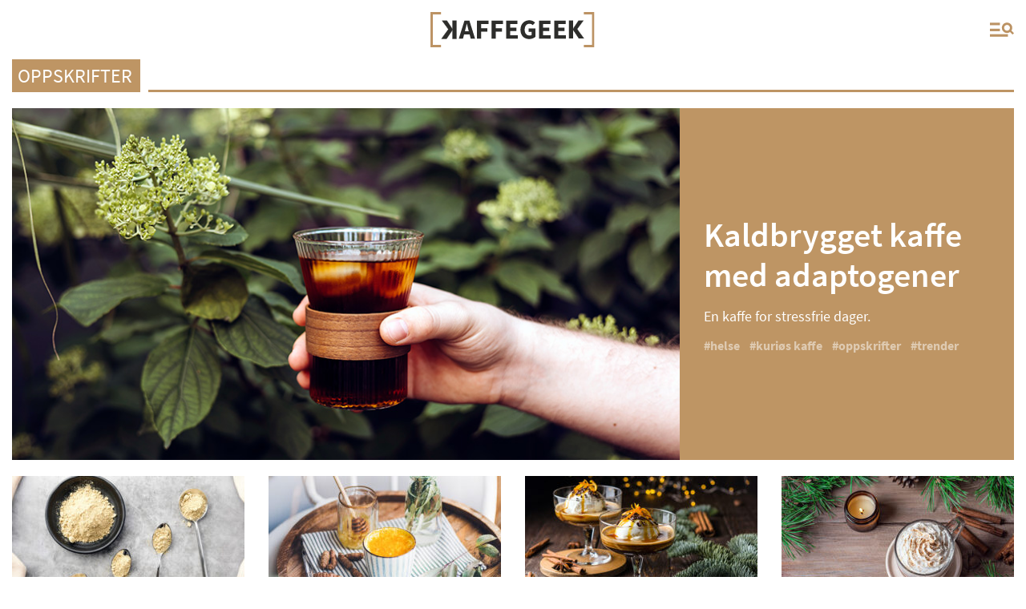

--- FILE ---
content_type: text/html; charset=UTF-8
request_url: https://kaffegeek.no/kategori/oppskrifter/
body_size: 8787
content:
<!doctype html>
<html lang="NO">

<head>
    <meta charset="utf-8">
    <meta http-equiv="x-ua-compatible" content="ie=edge">
    <meta name="viewport" content="width=device-width, initial-scale=1, shrink-to-fit=no">
    <!-- Google Tag Manager -->
    <script>
        (function(w, d, s, l, i) {
            w[l] = w[l] || [];
            w[l].push({
                'gtm.start': new Date().getTime(),
                event: 'gtm.js'
            });
            var f = d.getElementsByTagName(s)[0],
                j = d.createElement(s),
                dl = l != 'dataLayer' ? '&l=' + l : '';
            j.async = true;
            j.src =
                'https://www.googletagmanager.com/gtm.js?id=' + i + dl;
            f.parentNode.insertBefore(j, f);
        })(window, document, 'script', 'dataLayer', 'GTM-MRZ8D5C8');
    </script>
    <!-- End Google Tag Manager -->
    <meta name='robots' content='index, follow, max-image-preview:large, max-snippet:-1, max-video-preview:-1' />
	<style>img:is([sizes="auto" i], [sizes^="auto," i]) { contain-intrinsic-size: 3000px 1500px }</style>
	
	<!-- This site is optimized with the Yoast SEO plugin v25.9 - https://yoast.com/wordpress/plugins/seo/ -->
	<title>Oppskrifter Arkiv | Alt du vil vite om kaffe</title>
	<meta name="description" content="| Et nettsted for alt som har med kaffe, kaffefag og kaffekultur å gjøre" />
	<link rel="canonical" href="https://kaffegeek.no/kategori/oppskrifter/" />
	<link rel="next" href="https://kaffegeek.no/kategori/oppskrifter/page/2/" />
	<meta property="og:locale" content="en_US" />
	<meta property="og:type" content="article" />
	<meta property="og:title" content="Oppskrifter Arkiv | Alt du vil vite om kaffe" />
	<meta property="og:description" content="| Et nettsted for alt som har med kaffe, kaffefag og kaffekultur å gjøre" />
	<meta property="og:url" content="https://kaffegeek.no/kategori/oppskrifter/" />
	<meta property="og:site_name" content="Alt du vil vite om kaffe" />
	<meta name="twitter:card" content="summary_large_image" />
	<script type="application/ld+json" class="yoast-schema-graph">{"@context":"https://schema.org","@graph":[{"@type":"CollectionPage","@id":"https://kaffegeek.no/kategori/oppskrifter/","url":"https://kaffegeek.no/kategori/oppskrifter/","name":"Oppskrifter Arkiv | Alt du vil vite om kaffe","isPartOf":{"@id":"https://kaffegeek.no/#website"},"primaryImageOfPage":{"@id":"https://kaffegeek.no/kategori/oppskrifter/#primaryimage"},"image":{"@id":"https://kaffegeek.no/kategori/oppskrifter/#primaryimage"},"thumbnailUrl":"https://kaffegeek.no/wp-content/uploads/2025/12/Kaldbrygget-kaffe-med-adaptogener-COLOURBOX69766911-845x445-1.jpg","description":"| Et nettsted for alt som har med kaffe, kaffefag og kaffekultur å gjøre","inLanguage":"en-US"},{"@type":"ImageObject","inLanguage":"en-US","@id":"https://kaffegeek.no/kategori/oppskrifter/#primaryimage","url":"https://kaffegeek.no/wp-content/uploads/2025/12/Kaldbrygget-kaffe-med-adaptogener-COLOURBOX69766911-845x445-1.jpg","contentUrl":"https://kaffegeek.no/wp-content/uploads/2025/12/Kaldbrygget-kaffe-med-adaptogener-COLOURBOX69766911-845x445-1.jpg","width":845,"height":445,"caption":"Kaldbrygget kaffe med ashwagandha gir både energi og virker beroligende. Foto: Colourbox.com"},{"@type":"WebSite","@id":"https://kaffegeek.no/#website","url":"https://kaffegeek.no/","name":"Alt du vil vite om kaffe","description":"Et nettsted for alt som har med kaffe, kaffefag og kaffekultur å gjøre.","potentialAction":[{"@type":"SearchAction","target":{"@type":"EntryPoint","urlTemplate":"https://kaffegeek.no/?s={search_term_string}"},"query-input":{"@type":"PropertyValueSpecification","valueRequired":true,"valueName":"search_term_string"}}],"inLanguage":"en-US"}]}</script>
	<!-- / Yoast SEO plugin. -->


<style id='classic-theme-styles-inline-css' type='text/css'>
/*! This file is auto-generated */
.wp-block-button__link{color:#fff;background-color:#32373c;border-radius:9999px;box-shadow:none;text-decoration:none;padding:calc(.667em + 2px) calc(1.333em + 2px);font-size:1.125em}.wp-block-file__button{background:#32373c;color:#fff;text-decoration:none}
</style>
<style id='filebird-block-filebird-gallery-style-inline-css' type='text/css'>
ul.filebird-block-filebird-gallery{margin:auto!important;padding:0!important;width:100%}ul.filebird-block-filebird-gallery.layout-grid{display:grid;grid-gap:20px;align-items:stretch;grid-template-columns:repeat(var(--columns),1fr);justify-items:stretch}ul.filebird-block-filebird-gallery.layout-grid li img{border:1px solid #ccc;box-shadow:2px 2px 6px 0 rgba(0,0,0,.3);height:100%;max-width:100%;-o-object-fit:cover;object-fit:cover;width:100%}ul.filebird-block-filebird-gallery.layout-masonry{-moz-column-count:var(--columns);-moz-column-gap:var(--space);column-gap:var(--space);-moz-column-width:var(--min-width);columns:var(--min-width) var(--columns);display:block;overflow:auto}ul.filebird-block-filebird-gallery.layout-masonry li{margin-bottom:var(--space)}ul.filebird-block-filebird-gallery li{list-style:none}ul.filebird-block-filebird-gallery li figure{height:100%;margin:0;padding:0;position:relative;width:100%}ul.filebird-block-filebird-gallery li figure figcaption{background:linear-gradient(0deg,rgba(0,0,0,.7),rgba(0,0,0,.3) 70%,transparent);bottom:0;box-sizing:border-box;color:#fff;font-size:.8em;margin:0;max-height:100%;overflow:auto;padding:3em .77em .7em;position:absolute;text-align:center;width:100%;z-index:2}ul.filebird-block-filebird-gallery li figure figcaption a{color:inherit}

</style>
<style id='global-styles-inline-css' type='text/css'>
:root{--wp--preset--aspect-ratio--square: 1;--wp--preset--aspect-ratio--4-3: 4/3;--wp--preset--aspect-ratio--3-4: 3/4;--wp--preset--aspect-ratio--3-2: 3/2;--wp--preset--aspect-ratio--2-3: 2/3;--wp--preset--aspect-ratio--16-9: 16/9;--wp--preset--aspect-ratio--9-16: 9/16;--wp--preset--color--black: #000000;--wp--preset--color--cyan-bluish-gray: #abb8c3;--wp--preset--color--white: #ffffff;--wp--preset--color--pale-pink: #f78da7;--wp--preset--color--vivid-red: #cf2e2e;--wp--preset--color--luminous-vivid-orange: #ff6900;--wp--preset--color--luminous-vivid-amber: #fcb900;--wp--preset--color--light-green-cyan: #7bdcb5;--wp--preset--color--vivid-green-cyan: #00d084;--wp--preset--color--pale-cyan-blue: #8ed1fc;--wp--preset--color--vivid-cyan-blue: #0693e3;--wp--preset--color--vivid-purple: #9b51e0;--wp--preset--gradient--vivid-cyan-blue-to-vivid-purple: linear-gradient(135deg,rgba(6,147,227,1) 0%,rgb(155,81,224) 100%);--wp--preset--gradient--light-green-cyan-to-vivid-green-cyan: linear-gradient(135deg,rgb(122,220,180) 0%,rgb(0,208,130) 100%);--wp--preset--gradient--luminous-vivid-amber-to-luminous-vivid-orange: linear-gradient(135deg,rgba(252,185,0,1) 0%,rgba(255,105,0,1) 100%);--wp--preset--gradient--luminous-vivid-orange-to-vivid-red: linear-gradient(135deg,rgba(255,105,0,1) 0%,rgb(207,46,46) 100%);--wp--preset--gradient--very-light-gray-to-cyan-bluish-gray: linear-gradient(135deg,rgb(238,238,238) 0%,rgb(169,184,195) 100%);--wp--preset--gradient--cool-to-warm-spectrum: linear-gradient(135deg,rgb(74,234,220) 0%,rgb(151,120,209) 20%,rgb(207,42,186) 40%,rgb(238,44,130) 60%,rgb(251,105,98) 80%,rgb(254,248,76) 100%);--wp--preset--gradient--blush-light-purple: linear-gradient(135deg,rgb(255,206,236) 0%,rgb(152,150,240) 100%);--wp--preset--gradient--blush-bordeaux: linear-gradient(135deg,rgb(254,205,165) 0%,rgb(254,45,45) 50%,rgb(107,0,62) 100%);--wp--preset--gradient--luminous-dusk: linear-gradient(135deg,rgb(255,203,112) 0%,rgb(199,81,192) 50%,rgb(65,88,208) 100%);--wp--preset--gradient--pale-ocean: linear-gradient(135deg,rgb(255,245,203) 0%,rgb(182,227,212) 50%,rgb(51,167,181) 100%);--wp--preset--gradient--electric-grass: linear-gradient(135deg,rgb(202,248,128) 0%,rgb(113,206,126) 100%);--wp--preset--gradient--midnight: linear-gradient(135deg,rgb(2,3,129) 0%,rgb(40,116,252) 100%);--wp--preset--font-size--small: 13px;--wp--preset--font-size--medium: 20px;--wp--preset--font-size--large: 36px;--wp--preset--font-size--x-large: 42px;--wp--preset--spacing--20: 0.44rem;--wp--preset--spacing--30: 0.67rem;--wp--preset--spacing--40: 1rem;--wp--preset--spacing--50: 1.5rem;--wp--preset--spacing--60: 2.25rem;--wp--preset--spacing--70: 3.38rem;--wp--preset--spacing--80: 5.06rem;--wp--preset--shadow--natural: 6px 6px 9px rgba(0, 0, 0, 0.2);--wp--preset--shadow--deep: 12px 12px 50px rgba(0, 0, 0, 0.4);--wp--preset--shadow--sharp: 6px 6px 0px rgba(0, 0, 0, 0.2);--wp--preset--shadow--outlined: 6px 6px 0px -3px rgba(255, 255, 255, 1), 6px 6px rgba(0, 0, 0, 1);--wp--preset--shadow--crisp: 6px 6px 0px rgba(0, 0, 0, 1);}:where(.is-layout-flex){gap: 0.5em;}:where(.is-layout-grid){gap: 0.5em;}body .is-layout-flex{display: flex;}.is-layout-flex{flex-wrap: wrap;align-items: center;}.is-layout-flex > :is(*, div){margin: 0;}body .is-layout-grid{display: grid;}.is-layout-grid > :is(*, div){margin: 0;}:where(.wp-block-columns.is-layout-flex){gap: 2em;}:where(.wp-block-columns.is-layout-grid){gap: 2em;}:where(.wp-block-post-template.is-layout-flex){gap: 1.25em;}:where(.wp-block-post-template.is-layout-grid){gap: 1.25em;}.has-black-color{color: var(--wp--preset--color--black) !important;}.has-cyan-bluish-gray-color{color: var(--wp--preset--color--cyan-bluish-gray) !important;}.has-white-color{color: var(--wp--preset--color--white) !important;}.has-pale-pink-color{color: var(--wp--preset--color--pale-pink) !important;}.has-vivid-red-color{color: var(--wp--preset--color--vivid-red) !important;}.has-luminous-vivid-orange-color{color: var(--wp--preset--color--luminous-vivid-orange) !important;}.has-luminous-vivid-amber-color{color: var(--wp--preset--color--luminous-vivid-amber) !important;}.has-light-green-cyan-color{color: var(--wp--preset--color--light-green-cyan) !important;}.has-vivid-green-cyan-color{color: var(--wp--preset--color--vivid-green-cyan) !important;}.has-pale-cyan-blue-color{color: var(--wp--preset--color--pale-cyan-blue) !important;}.has-vivid-cyan-blue-color{color: var(--wp--preset--color--vivid-cyan-blue) !important;}.has-vivid-purple-color{color: var(--wp--preset--color--vivid-purple) !important;}.has-black-background-color{background-color: var(--wp--preset--color--black) !important;}.has-cyan-bluish-gray-background-color{background-color: var(--wp--preset--color--cyan-bluish-gray) !important;}.has-white-background-color{background-color: var(--wp--preset--color--white) !important;}.has-pale-pink-background-color{background-color: var(--wp--preset--color--pale-pink) !important;}.has-vivid-red-background-color{background-color: var(--wp--preset--color--vivid-red) !important;}.has-luminous-vivid-orange-background-color{background-color: var(--wp--preset--color--luminous-vivid-orange) !important;}.has-luminous-vivid-amber-background-color{background-color: var(--wp--preset--color--luminous-vivid-amber) !important;}.has-light-green-cyan-background-color{background-color: var(--wp--preset--color--light-green-cyan) !important;}.has-vivid-green-cyan-background-color{background-color: var(--wp--preset--color--vivid-green-cyan) !important;}.has-pale-cyan-blue-background-color{background-color: var(--wp--preset--color--pale-cyan-blue) !important;}.has-vivid-cyan-blue-background-color{background-color: var(--wp--preset--color--vivid-cyan-blue) !important;}.has-vivid-purple-background-color{background-color: var(--wp--preset--color--vivid-purple) !important;}.has-black-border-color{border-color: var(--wp--preset--color--black) !important;}.has-cyan-bluish-gray-border-color{border-color: var(--wp--preset--color--cyan-bluish-gray) !important;}.has-white-border-color{border-color: var(--wp--preset--color--white) !important;}.has-pale-pink-border-color{border-color: var(--wp--preset--color--pale-pink) !important;}.has-vivid-red-border-color{border-color: var(--wp--preset--color--vivid-red) !important;}.has-luminous-vivid-orange-border-color{border-color: var(--wp--preset--color--luminous-vivid-orange) !important;}.has-luminous-vivid-amber-border-color{border-color: var(--wp--preset--color--luminous-vivid-amber) !important;}.has-light-green-cyan-border-color{border-color: var(--wp--preset--color--light-green-cyan) !important;}.has-vivid-green-cyan-border-color{border-color: var(--wp--preset--color--vivid-green-cyan) !important;}.has-pale-cyan-blue-border-color{border-color: var(--wp--preset--color--pale-cyan-blue) !important;}.has-vivid-cyan-blue-border-color{border-color: var(--wp--preset--color--vivid-cyan-blue) !important;}.has-vivid-purple-border-color{border-color: var(--wp--preset--color--vivid-purple) !important;}.has-vivid-cyan-blue-to-vivid-purple-gradient-background{background: var(--wp--preset--gradient--vivid-cyan-blue-to-vivid-purple) !important;}.has-light-green-cyan-to-vivid-green-cyan-gradient-background{background: var(--wp--preset--gradient--light-green-cyan-to-vivid-green-cyan) !important;}.has-luminous-vivid-amber-to-luminous-vivid-orange-gradient-background{background: var(--wp--preset--gradient--luminous-vivid-amber-to-luminous-vivid-orange) !important;}.has-luminous-vivid-orange-to-vivid-red-gradient-background{background: var(--wp--preset--gradient--luminous-vivid-orange-to-vivid-red) !important;}.has-very-light-gray-to-cyan-bluish-gray-gradient-background{background: var(--wp--preset--gradient--very-light-gray-to-cyan-bluish-gray) !important;}.has-cool-to-warm-spectrum-gradient-background{background: var(--wp--preset--gradient--cool-to-warm-spectrum) !important;}.has-blush-light-purple-gradient-background{background: var(--wp--preset--gradient--blush-light-purple) !important;}.has-blush-bordeaux-gradient-background{background: var(--wp--preset--gradient--blush-bordeaux) !important;}.has-luminous-dusk-gradient-background{background: var(--wp--preset--gradient--luminous-dusk) !important;}.has-pale-ocean-gradient-background{background: var(--wp--preset--gradient--pale-ocean) !important;}.has-electric-grass-gradient-background{background: var(--wp--preset--gradient--electric-grass) !important;}.has-midnight-gradient-background{background: var(--wp--preset--gradient--midnight) !important;}.has-small-font-size{font-size: var(--wp--preset--font-size--small) !important;}.has-medium-font-size{font-size: var(--wp--preset--font-size--medium) !important;}.has-large-font-size{font-size: var(--wp--preset--font-size--large) !important;}.has-x-large-font-size{font-size: var(--wp--preset--font-size--x-large) !important;}
:where(.wp-block-post-template.is-layout-flex){gap: 1.25em;}:where(.wp-block-post-template.is-layout-grid){gap: 1.25em;}
:where(.wp-block-columns.is-layout-flex){gap: 2em;}:where(.wp-block-columns.is-layout-grid){gap: 2em;}
:root :where(.wp-block-pullquote){font-size: 1.5em;line-height: 1.6;}
</style>
<link rel='stylesheet' id='contact-form-7-css' href='https://kaffegeek.no/wp-content/plugins/contact-form-7/includes/css/styles.css?ver=6.1.1' type='text/css' media='all' />
<link rel='stylesheet' id='plyr-css-css' href='https://kaffegeek.no/wp-content/plugins/easy-video-player/lib/plyr.css?ver=426223528525e63e1354e42bb24ac73e' type='text/css' media='all' />
<link rel='stylesheet' id='sc-main-style-css' href='https://kaffegeek.no/wp-content/themes/kaffegeek/assets/css/style.css?ver=2.0.1' type='text/css' media='all' />
<script type="text/javascript" src="https://kaffegeek.no/wp-content/themes/kaffegeek/src/js/vendor/jquery-3.3.1.min.js?ver=2.0.1" id="jquery-js"></script>
<script type="text/javascript" id="plyr-js-js-extra">
/* <![CDATA[ */
var easy_video_player = {"plyr_iconUrl":"https:\/\/kaffegeek.no\/wp-content\/plugins\/easy-video-player\/lib\/plyr.svg","plyr_blankVideo":"https:\/\/kaffegeek.no\/wp-content\/plugins\/easy-video-player\/lib\/blank.mp4"};
/* ]]> */
</script>
<script type="text/javascript" src="https://kaffegeek.no/wp-content/plugins/easy-video-player/lib/plyr.js?ver=426223528525e63e1354e42bb24ac73e" id="plyr-js-js"></script>
<link rel="icon" href="https://kaffegeek.no/wp-content/uploads/2019/10/cropped-apple-icon-180x180-1-32x32.png" sizes="32x32" />
<link rel="icon" href="https://kaffegeek.no/wp-content/uploads/2019/10/cropped-apple-icon-180x180-1-192x192.png" sizes="192x192" />
<link rel="apple-touch-icon" href="https://kaffegeek.no/wp-content/uploads/2019/10/cropped-apple-icon-180x180-1-180x180.png" />
<meta name="msapplication-TileImage" content="https://kaffegeek.no/wp-content/uploads/2019/10/cropped-apple-icon-180x180-1-270x270.png" />
</head>
<!-- header -->

<body id="body">
    <header>
        <div class="header-wrapper">
            <div class="container">
                <div class="row">
                    <div class="col-xl-2 col-lg-2 col-md-2 col-sm-2 col-2 blank-space">
                        <!--                    <a class="social-link" href="https://www.facebook.com/kaffegeek/" target="_blank"><img class="social-icon" src="-->                        <!--/assets/images/facebook-logo.svg" alt="facebook"></a>-->
                        <!--                    <a class="social-link" href="https://www.instagram.com/kaffegeek/" target="_blank"><img class="social-icon" src="-->                        <!--/assets/images/instagram-logo.svg" alt="instagram"></a>-->
                    </div>
                    <div class="col-xl-8 col-lg-8 col-md-8 col-sm-8 col-10 logo-holder">
                        <a href="https://kaffegeek.no">
                            <img src="https://kaffegeek.no/wp-content/themes/kaffegeek/assets/images/kaffegeek-logo.svg" class="black-logo" alt="logo" />
                            <img src="https://kaffegeek.no/wp-content/themes/kaffegeek/assets/images/kaffegeek-logo-white.svg" class="white-logo" alt="logo" />
                        </a>
                    </div>
                    <div class="col-xl-2 col-lg-2 col-md-2 col-sm-2 col-2 hamburger-holder">
                        <div class="hamburger">
                            <button class="hamburger-btn">
                                <span></span>
                                <span></span>
                                <span></span>
                            </button>
                        </div>
                    </div>
                </div>
            </div>
        </div>


        <div class="open-menu">
            <div class="menu-wrapper">
                <div class="container">
                    <div class="row">
                        <div class="col-xl-10 offset-xl-1 search-form">
                            <form action="https://kaffegeek.no" method="get">
                                <div class="search-input-holder">
                                    <input type="text" name="s" placeholder="Søk...">
                                    <button class="search-btn" type="submit"></button>
                                </div>
                            </form>
                        </div>
                    </div>
                    <div class="row">
                        <div class="col-xl-10 offset-xl-1 header-menu">
                            <ul class="header-menu-list">
                                <li id="menu-item-163" class="menu-item menu-item-type-taxonomy menu-item-object-category menu-item-163"><a href="https://kaffegeek.no/kategori/sett-hort/">Sett &#038; hørt</a></li>
<li id="menu-item-170" class="menu-item menu-item-type-taxonomy menu-item-object-category menu-item-170"><a href="https://kaffegeek.no/kategori/kaffekultur/">Kaffekultur</a></li>
<li id="menu-item-168" class="menu-item menu-item-type-taxonomy menu-item-object-category menu-item-168"><a href="https://kaffegeek.no/kategori/kaffefakta/">Kaffefakta</a></li>
<li id="menu-item-165" class="menu-item menu-item-type-taxonomy menu-item-object-category menu-item-165"><a href="https://kaffegeek.no/kategori/kaffe-og-helse/">Kaffe og helse</a></li>
<li id="menu-item-167" class="menu-item menu-item-type-taxonomy menu-item-object-category menu-item-167"><a href="https://kaffegeek.no/kategori/tilberedning-og-utstyr/">Tilberedning og utstyr</a></li>
<li id="menu-item-171" class="menu-item menu-item-type-taxonomy menu-item-object-category current-menu-item menu-item-171"><a href="https://kaffegeek.no/kategori/oppskrifter/" aria-current="page">Oppskrifter</a></li>
<li id="menu-item-1123" class="menu-item menu-item-type-post_type menu-item-object-page menu-item-1123"><a href="https://kaffegeek.no/om-kaffegeek/">Om KaffeGeek</a></li>
<li id="menu-item-12647" class="menu-item menu-item-type-taxonomy menu-item-object-category menu-item-12647"><a href="https://kaffegeek.no/kategori/kaffetube/">Kaffetube</a></li>


                            </ul>
                        </div>
                    </div>
                </div>
            </div>
        </div>
    </header>

    <div class="web-wraper"><section class="open-category-heading">
    <div class="container">

        <div class="row">
            <div class="col-xl-12">
                <!-- here u can add class green, brown or teal.... div below is general -->
                <!-- add no-logo class to remove logo before h2 -->
                <div class="general-article-heading brown no-logo">
                    <h2>Oppskrifter</h2>
                    <span></span>
                </div>
            </div>
        </div>

        <div class="row no-gutters">
            <div class="col-xl-8 col-lg-7 col-md-12 col-sm-12 col-12 category-heading-img">
                <div class="category-heading-img-holder">
                <a href="https://kaffegeek.no/2026/01/23/kaldbrygget-kaffe-adaptogener/">
                                                            <img width="845" height="445" src="https://kaffegeek.no/wp-content/uploads/2025/12/Kaldbrygget-kaffe-med-adaptogener-COLOURBOX69766911-845x445-1.jpg" class="attachment-main-article-crop size-main-article-crop wp-post-image" alt="En person holder et glass med kaldbrygget kaffe" data-lazy-load="" decoding="async" fetchpriority="high" srcset="https://kaffegeek.no/wp-content/uploads/2025/12/Kaldbrygget-kaffe-med-adaptogener-COLOURBOX69766911-845x445-1.jpg 845w, https://kaffegeek.no/wp-content/uploads/2025/12/Kaldbrygget-kaffe-med-adaptogener-COLOURBOX69766911-845x445-1-300x158.jpg 300w, https://kaffegeek.no/wp-content/uploads/2025/12/Kaldbrygget-kaffe-med-adaptogener-COLOURBOX69766911-845x445-1-768x404.jpg 768w, https://kaffegeek.no/wp-content/uploads/2025/12/Kaldbrygget-kaffe-med-adaptogener-COLOURBOX69766911-845x445-1-843x445.jpg 843w" sizes="(max-width: 845px) 100vw, 845px" />                                            </a>
                </div>
            </div>
            <div class="col-xl-4 col-lg-5 col-md-12 col-sm-12 col-12 category-heading-description">
                <div class="category-heading-description-wrapper brown">
                    <div class="category-content">
                                                <div class="category-description-holder">
                            <a href="https://kaffegeek.no/2026/01/23/kaldbrygget-kaffe-adaptogener/"
                               class="category-description-title">
                                Kaldbrygget kaffe med adaptogener                            </a>
                            <p>
                                <p>En kaffe for stressfrie dager.</p>
                            </p>
                            <div class="hashtag-holder">
                                <a href="https://kaffegeek.no/tag/helse" class="hashtags">helse</a><a href="https://kaffegeek.no/tag/kurios-kaffe" class="hashtags">kuriøs kaffe</a><a href="https://kaffegeek.no/tag/oppskrifter" class="hashtags">oppskrifter</a><a href="https://kaffegeek.no/tag/trender" class="hashtags">trender</a>                            </div>
                        </div>
                    </div>
                </div>
            </div>
        </div>
    </div>
</section>
    <section class="category-article-list">
        <div class="container">
            <div class="category-articles-wrapper">
                <div class="row ajax-container" data-max-num-pages="39" data-found-posts="312">
                    

                        




                        <div class="col-xl-3 col-lg-3 col-md-6 col-sm-6 col-6 category-article-holder variation-list">
                            <div class="category-article">
                                <div class="img-part">
                                <a href="https://kaffegeek.no/2026/01/16/kaffe-ginseng-maca/">
                                                                        <img width="290" height="160" src="https://kaffegeek.no/wp-content/uploads/2025/12/Kaffe-med-ginseng-og-maca-COLOURBOX52213816-845x445-1-290x160.jpg" class="attachment-popular-thumb size-popular-thumb wp-post-image" alt="En skål og fire teskjeer med maca-pulver ligger på et grått underlag" data-lazy-load="" decoding="async" />                                                                        </a>
                                </div>
                                <div class="category-article-description">
                                                                        <a href="https://kaffegeek.no/2026/01/16/kaffe-ginseng-maca/" class="category-article-title">
                                        Supersunn kaffe med ginseng og maca                                    </a>
                                    <p>
                                        <p>Morgenkaffen som gir deg mer.</p>
                                    </p>
                                    <div class="hashtag-holder">
                                        <a href="https://kaffegeek.no/tag/helse" class="hashtags ">helse</a><a href="https://kaffegeek.no/tag/kurios-kaffe" class="hashtags ">kuriøs kaffe</a><a href="https://kaffegeek.no/tag/oppskrifter" class="hashtags ">oppskrifter</a><a href="https://kaffegeek.no/tag/trender" class="hashtags ">trender</a>                                    </div>
                                </div>
                            </div>
                        </div>
                        

                        




                        <div class="col-xl-3 col-lg-3 col-md-6 col-sm-6 col-6 category-article-holder variation-list">
                            <div class="category-article">
                                <div class="img-part">
                                <a href="https://kaffegeek.no/2026/01/09/gurkemeielatte-kaffe-ingefaer/">
                                                                        <img width="290" height="160" src="https://kaffegeek.no/wp-content/uploads/2025/12/Gurkemeielatte-med-kaffe-og-ingefaer-COLOURBOX32135292-845x445-1-290x160.jpg" class="attachment-popular-thumb size-popular-thumb wp-post-image" alt="En kopp med gurkemeielatte står på et serveringsbrett" data-lazy-load="" decoding="async" />                                                                        </a>
                                </div>
                                <div class="category-article-description">
                                                                        <a href="https://kaffegeek.no/2026/01/09/gurkemeielatte-kaffe-ingefaer/" class="category-article-title">
                                        Gurkemeielatte med kaffe og ingefær                                    </a>
                                    <p>
                                        <p>En varm og immunstyrkende start på det nye året.</p>
                                    </p>
                                    <div class="hashtag-holder">
                                        <a href="https://kaffegeek.no/tag/helse" class="hashtags ">helse</a><a href="https://kaffegeek.no/tag/krydder" class="hashtags ">krydder</a><a href="https://kaffegeek.no/tag/kurios-kaffe" class="hashtags ">kuriøs kaffe</a><a href="https://kaffegeek.no/tag/oppskrifter" class="hashtags ">oppskrifter</a>                                    </div>
                                </div>
                            </div>
                        </div>
                        

                        




                        <div class="col-xl-3 col-lg-3 col-md-6 col-sm-6 col-6 category-article-holder variation-list">
                            <div class="category-article">
                                <div class="img-part">
                                <a href="https://kaffegeek.no/2025/12/30/affogato-appelsin-sjokolade/">
                                                                        <img width="290" height="160" src="https://kaffegeek.no/wp-content/uploads/2025/10/Julekrydret-affogato-med-appelsin-og-sjokolade-Firefly-845x445-1-290x160.jpg" class="attachment-popular-thumb size-popular-thumb wp-post-image" alt="To serveringsglass med julekrydret affogato står på en trebenk" data-lazy-load="" decoding="async" />                                                                        </a>
                                </div>
                                <div class="category-article-description">
                                                                        <a href="https://kaffegeek.no/2025/12/30/affogato-appelsin-sjokolade/" class="category-article-title">
                                        Julekrydret affogato med appelsin og sjokolade                                    </a>
                                    <p>
                                        <p>En perfekt juledessert.</p>
                                    </p>
                                    <div class="hashtag-holder">
                                        <a href="https://kaffegeek.no/tag/dessert" class="hashtags ">dessert</a><a href="https://kaffegeek.no/tag/hoytid" class="hashtags ">høytid</a><a href="https://kaffegeek.no/tag/jul" class="hashtags ">jul</a><a href="https://kaffegeek.no/tag/oppskrifter" class="hashtags ">oppskrifter</a><a href="https://kaffegeek.no/tag/sjokolade" class="hashtags ">sjokolade</a>                                    </div>
                                </div>
                            </div>
                        </div>
                        

                        




                        <div class="col-xl-3 col-lg-3 col-md-6 col-sm-6 col-6 category-article-holder variation-list">
                            <div class="category-article">
                                <div class="img-part">
                                <a href="https://kaffegeek.no/2025/12/26/kaffe-latte-lakrisrot/">
                                                                        <img width="290" height="160" src="https://kaffegeek.no/wp-content/uploads/2025/10/Kaffe-latte-med-lakrisrot-og-kanel-COLOURBOX69319094-845x445-1-290x160.jpg" class="attachment-popular-thumb size-popular-thumb wp-post-image" alt="En kaffe latte med lakrisrot står på en trebenk" data-lazy-load="" decoding="async" />                                                                        </a>
                                </div>
                                <div class="category-article-description">
                                                                        <a href="https://kaffegeek.no/2025/12/26/kaffe-latte-lakrisrot/" class="category-article-title">
                                        Kaffe latte med lakrisrot og kanel                                    </a>
                                    <p>
                                        <p>Varm, krydret og trendy.</p>
                                    </p>
                                    <div class="hashtag-holder">
                                        <a href="https://kaffegeek.no/tag/helse" class="hashtags ">helse</a><a href="https://kaffegeek.no/tag/hoytid" class="hashtags ">høytid</a><a href="https://kaffegeek.no/tag/jul" class="hashtags ">jul</a><a href="https://kaffegeek.no/tag/kaffe-latte" class="hashtags ">kaffe latte</a><a href="https://kaffegeek.no/tag/oppskrifter" class="hashtags ">oppskrifter</a>                                    </div>
                                </div>
                            </div>
                        </div>
                        

                        




                        <div class="col-xl-3 col-lg-3 col-md-6 col-sm-6 col-6 category-article-holder variation-list">
                            <div class="category-article">
                                <div class="img-part">
                                <a href="https://kaffegeek.no/2025/12/19/kaffe-tonic-peppermynte/">
                                                                        <img width="290" height="160" src="https://kaffegeek.no/wp-content/uploads/2025/10/Kaldbrygget-kaffe-tonic-med-peppermynte-Firefly-845x445-1-290x160.jpg" class="attachment-popular-thumb size-popular-thumb wp-post-image" alt="Et glass med kaffe tonic med peppermynte står på en julepyntet kjøkkenbenk" data-lazy-load="" decoding="async" />                                                                        </a>
                                </div>
                                <div class="category-article-description">
                                                                        <a href="https://kaffegeek.no/2025/12/19/kaffe-tonic-peppermynte/" class="category-article-title">
                                        Kaldbrygget kaffe tonic med peppermynte                                    </a>
                                    <p>
                                        <p>En alkoholfri, elegant og smakfull kaffedrikk.</p>
                                    </p>
                                    <div class="hashtag-holder">
                                        <a href="https://kaffegeek.no/tag/hoytid" class="hashtags ">høytid</a><a href="https://kaffegeek.no/tag/jul" class="hashtags ">jul</a><a href="https://kaffegeek.no/tag/kaldbrygget-kaffe" class="hashtags ">kaldbrygget kaffe</a><a href="https://kaffegeek.no/tag/mocktails" class="hashtags ">mocktails</a><a href="https://kaffegeek.no/tag/oppskrifter" class="hashtags ">oppskrifter</a>                                    </div>
                                </div>
                            </div>
                        </div>
                        

                        




                        <div class="col-xl-3 col-lg-3 col-md-6 col-sm-6 col-6 category-article-holder variation-list">
                            <div class="category-article">
                                <div class="img-part">
                                <a href="https://kaffegeek.no/2025/12/18/pepperkakelatte/">
                                                                        <img width="290" height="160" src="https://kaffegeek.no/wp-content/uploads/2023/12/15.12-Lag-pepperkakelatte-til-jul-COLOURBOX53093216-845x445-1-290x160.jpg" class="attachment-popular-thumb size-popular-thumb wp-post-image" alt="Et glass med pepperkakelatte står på en kjøkkenbenk foran et pepperkakehus" data-lazy-load="" decoding="async" />                                                                        </a>
                                </div>
                                <div class="category-article-description">
                                                                        <a href="https://kaffegeek.no/2025/12/18/pepperkakelatte/" class="category-article-title">
                                        Lag pepperkakelatte til jul                                    </a>
                                    <p>
                                        <p>Kom i julestemning med denne kaffen!</p>
                                    </p>
                                    <div class="hashtag-holder">
                                        <a href="https://kaffegeek.no/tag/hoytid" class="hashtags ">høytid</a><a href="https://kaffegeek.no/tag/jul" class="hashtags ">jul</a><a href="https://kaffegeek.no/tag/kaffe-og-mat" class="hashtags ">kaffe og mat</a><a href="https://kaffegeek.no/tag/krydder" class="hashtags ">krydder</a><a href="https://kaffegeek.no/tag/oppskrifter" class="hashtags ">oppskrifter</a>                                    </div>
                                </div>
                            </div>
                        </div>
                        

                        




                        <div class="col-xl-3 col-lg-3 col-md-6 col-sm-6 col-6 category-article-holder variation-list">
                            <div class="category-article">
                                <div class="img-part">
                                <a href="https://kaffegeek.no/2025/12/16/havrekaffe-kanel-havreskum/">
                                                                        <img width="290" height="160" src="https://kaffegeek.no/wp-content/uploads/2025/12/Kaldbrygget-kaffe-med-kanel-og-havreskum-COLOURBOX54670623-845x445-1-290x160.jpg" class="attachment-popular-thumb size-popular-thumb wp-post-image" alt="To stilige glass med kaldbrygget kaffe står ved siden av hverandre på et rustikt trebord" data-lazy-load="" decoding="async" />                                                                        </a>
                                </div>
                                <div class="category-article-description">
                                                                        <a href="https://kaffegeek.no/2025/12/16/havrekaffe-kanel-havreskum/" class="category-article-title">
                                        Kaldbrygget kaffe med kanel og havreskum                                    </a>
                                    <p>
                                        <p>Kald nytelse med pepperkakepreg!</p>
                                    </p>
                                    <div class="hashtag-holder">
                                        <a href="https://kaffegeek.no/tag/havre" class="hashtags ">havre</a><a href="https://kaffegeek.no/tag/iskaffe" class="hashtags ">iskaffe</a><a href="https://kaffegeek.no/tag/kaldbrygget-kaffe" class="hashtags ">kaldbrygget kaffe</a><a href="https://kaffegeek.no/tag/krydder" class="hashtags ">krydder</a>                                    </div>
                                </div>
                            </div>
                        </div>
                        

                        




                        <div class="col-xl-3 col-lg-3 col-md-6 col-sm-6 col-6 category-article-holder variation-list">
                            <div class="category-article">
                                <div class="img-part">
                                <a href="https://kaffegeek.no/2025/12/15/meksikansk-mocca/">
                                    <div class="kaffetube-arrow"></div>                                    <img width="290" height="160" src="https://kaffegeek.no/wp-content/uploads/2022/05/meksikansk-mocca-290x160.jpg" class="attachment-popular-thumb size-popular-thumb wp-post-image" alt="Fremgangsvideo av meksikansk mocca." data-lazy-load="" decoding="async" />                                                                        </a>
                                </div>
                                <div class="category-article-description">
                                                                        <a href="https://kaffegeek.no/2025/12/15/meksikansk-mocca/" class="category-article-title">
                                        Varm deg opp med en meksikansk mocca                                    </a>
                                    <p>
                                        <p>Denne moccaen kommer til å få kroppstemperaturen til å øke! </p>
                                    </p>
                                    <div class="hashtag-holder">
                                        <a href="https://kaffegeek.no/tag/krydder" class="hashtags ">krydder</a><a href="https://kaffegeek.no/tag/oppskrifter" class="hashtags ">oppskrifter</a><a href="https://kaffegeek.no/tag/varme-kaffedrikker" class="hashtags ">varme kaffedrikker</a>                                    </div>
                                </div>
                            </div>
                        </div>
                                        </div>
                                    <div class="row load-more-holder" data-url="https://kaffegeek.no/wp-admin/admin-ajax.php"
                         data-currentterm="19"
                         data-featured="22528">
                        <div class="col-12">
                            <div class="btn-holder">
                                <a href="javascript:void(0);"
                                   class="general-btn load-more">Last flere</a>
                            </div>
                        </div>
                    </div>
                            </div>
        </div>
    </section>
    </div>
<!-- end of web wrapper -->
<footer>
    <div class="footer-wrapper">
        <div class="container">
            <div class="row">
                <div class="col-xl-3 col-lg-3 col-md-2 col-sm-12 col-12 short-logo-holder">
                    <a href="https://kaffegeek.no">
                        <img src="https://kaffegeek.no/wp-content/themes/kaffegeek/assets/images/kg-short-logo.svg" alt="kaffegeek icon">
                    </a>
                </div>
                <div class="col-xl-9 col-lg-9 col-md-10 col-sm-12 col-12 footer-menu">
                    <ul id="menu-footer-menu" class="footer-menu-list"><li id="menu-item-1116" class="menu-item menu-item-type-taxonomy menu-item-object-category menu-item-1116"><a href="https://kaffegeek.no/kategori/kaffefakta/">Kaffefakta</a></li>
<li id="menu-item-1117" class="menu-item menu-item-type-taxonomy menu-item-object-category menu-item-1117"><a href="https://kaffegeek.no/kategori/kaffekultur/">Kaffekultur</a></li>
<li id="menu-item-1118" class="menu-item menu-item-type-taxonomy menu-item-object-category menu-item-1118"><a href="https://kaffegeek.no/kategori/kaffe-og-helse/">Kaffe og helse</a></li>
<li id="menu-item-1119" class="menu-item menu-item-type-taxonomy menu-item-object-category menu-item-1119"><a href="https://kaffegeek.no/kategori/sett-hort/">Sett &#038; hørt</a></li>
<li id="menu-item-1120" class="menu-item menu-item-type-taxonomy menu-item-object-category current-menu-item menu-item-1120"><a href="https://kaffegeek.no/kategori/oppskrifter/" aria-current="page">Oppskrifter</a></li>
<li id="menu-item-1121" class="menu-item menu-item-type-taxonomy menu-item-object-category menu-item-1121"><a href="https://kaffegeek.no/kategori/tilberedning-og-utstyr/">Tilberedning og utstyr</a></li>
<li id="menu-item-1125" class="menu-item menu-item-type-post_type menu-item-object-page menu-item-privacy-policy menu-item-1125"><a rel="privacy-policy" href="https://kaffegeek.no/personvernerklaeringogcookies/">Personvernerklæring</a></li>
</ul>                    <img src="https://kaffegeek.no/wp-content/themes/kaffegeek/assets/images/go-top.svg" class="go-top-link"
                        alt="go top">
                </div>
            </div>

            <div class="row">
                <div class="col-12">
                    <div class="footer-footer-holder">
                        <p>
                            <p>© 2023 KaffeGeek  |  <a href="http://kaffegeek.no/om-kaffegeek/">Om KaffeGeek</a>  |  <a href="http://kaffegeek.no/personvernerklaeringogcookies/">Personvernerklæring og Cookies</a></p>
                        </p>
                    </div>
                </div>
            </div>

        </div>
    </div>
</footer>
</body>

</html>

<script type="speculationrules">
{"prefetch":[{"source":"document","where":{"and":[{"href_matches":"\/*"},{"not":{"href_matches":["\/wp-*.php","\/wp-admin\/*","\/wp-content\/uploads\/*","\/wp-content\/*","\/wp-content\/plugins\/*","\/wp-content\/themes\/kaffegeek\/*","\/*\\?(.+)"]}},{"not":{"selector_matches":"a[rel~=\"nofollow\"]"}},{"not":{"selector_matches":".no-prefetch, .no-prefetch a"}}]},"eagerness":"conservative"}]}
</script>
<script type="text/javascript" src="https://kaffegeek.no/wp-includes/js/dist/hooks.min.js?ver=4d63a3d491d11ffd8ac6" id="wp-hooks-js"></script>
<script type="text/javascript" src="https://kaffegeek.no/wp-includes/js/dist/i18n.min.js?ver=5e580eb46a90c2b997e6" id="wp-i18n-js"></script>
<script type="text/javascript" id="wp-i18n-js-after">
/* <![CDATA[ */
wp.i18n.setLocaleData( { 'text direction\u0004ltr': [ 'ltr' ] } );
/* ]]> */
</script>
<script type="text/javascript" src="https://kaffegeek.no/wp-content/plugins/contact-form-7/includes/swv/js/index.js?ver=6.1.1" id="swv-js"></script>
<script type="text/javascript" id="contact-form-7-js-before">
/* <![CDATA[ */
var wpcf7 = {
    "api": {
        "root": "https:\/\/kaffegeek.no\/wp-json\/",
        "namespace": "contact-form-7\/v1"
    }
};
/* ]]> */
</script>
<script type="text/javascript" src="https://kaffegeek.no/wp-content/plugins/contact-form-7/includes/js/index.js?ver=6.1.1" id="contact-form-7-js"></script>
<script type="text/javascript" src="https://kaffegeek.no/wp-content/themes/kaffegeek/src/js/vendor/bootstrap.min.js?ver=2.0.1" id="bootstrap-sc-js"></script>
<script type="text/javascript" src="https://kaffegeek.no/wp-content/themes/kaffegeek/assets/js/main.js?ver=2.0.1" id="main-sc-js"></script>

<script>
    jQuery(document).ready(function ($) {
        var pageForCategory = 1;
        var loadMore = $('.load-more-holder');
        var currentTerm = loadMore.data('currentterm');
        var featured = loadMore.data('featured');
        var maxNumPages = document.querySelector('.ajax-container').dataset.maxNumPages;
        var foundPosts = document.querySelector('.ajax-container').dataset.foundPosts;

        var currentMaxNumPages = Math.ceil(foundPosts / 9);

        $('.load-more').on('click touchstart', function () {

            pageForCategory++;
            console.log(pageForCategory + ' - ' + currentMaxNumPages)
            if(pageForCategory == currentMaxNumPages) {
                loadMore.css('display', 'none');
                console.log('DISABLED');
            }

            $.ajax({
                url: "https://kaffegeek.no/wp-admin/admin-ajax.php",
                data: {
                    action: 'load_more_category',
                    page: pageForCategory,
                    term: currentTerm,
                    featured: featured
                },
                type: 'POST', // POST
                success: function (data) {

                    var $data = $(data);

                    if ($data.length) {
                        $('.category-articles-wrapper .ajax-container').append($data);
                         /* main ads carousel */

                        /* get slider timeout value from data atribute */
                        var mainCarouselTime = $('.advertisement').data('sidebar-time');

                        var mainCarousel = $('.category-articles-wrapper .main-ads-carousel');
                        mainCarousel.each(function(){
                            var that = $(this);
                            that.owlCarousel({

                            /* randomize the order of carousel items */
                            onInitialize: function (element) {
                                that.children().sort(function () {
                                    return Math.round(Math.random()) - 0.5;
                                }).each(function () {
                                    $(this).appendTo(that);
                                });
                            },

                            loop: true,
                            nav: false,
                            items: 1,
                            dots: false,
                            autoplay: true,
                            autoplayTimeout: mainCarouselTime,
                            animateOut: 'fadeOut',

                            responsive: {
                                0: {
                                    mouseDrag: false,
                                    freeDrag: false,
                                    touchDrag: true
                                },

                                768: {
                                    mouseDrag: false,
                                    freeDrag: false,
                                    touchDrag: false
                                }
                            }
                        });
                    });

                        var mainCarouselReplacement = $('.category-articles-wrapper .main-ads-carousel-replacement');

                        mainCarouselReplacement.each(function(){
                            var that = $(this);
                            that.owlCarousel({
                                /* randomize the order of carousel items */
                                onInitialize: function (element) {
                                    that.children().sort(function () {
                                        return Math.round(Math.random()) - 0.5;
                                    }).each(function () {
                                        $(this).appendTo(that);
                                    });
                                },

                                loop: true,
                                nav: false,
                                items: 1,
                                dots: false,
                                autoplay: true,
                                autoplayTimeout: mainCarouselTime,
                                animateOut: 'fadeOut',

                                responsive: {
                                    0: {
                                        mouseDrag: false,
                                        freeDrag: false,
                                        touchDrag: true
                                    },

                                    768: {
                                        mouseDrag: false,
                                        freeDrag: false,
                                        touchDrag: false
                                    }
                                }
                            });
                        });
                        if ($data.length < 15) {
                            loadMore.css('display', 'none');
                        }
                    } else {
                        loadMore.css('display', 'none');
                    }
                }
            });
        });
    });
</script>
<!--
Performance optimized by Redis Object Cache. Learn more: https://wprediscache.com

Retrieved 2405 objects (993 KB) from Redis using Predis (v2.4.0).
-->


--- FILE ---
content_type: image/svg+xml
request_url: https://kaffegeek.no/wp-content/themes/kaffegeek/assets/images/play-video.svg
body_size: 417
content:
<?xml version="1.0" encoding="UTF-8"?>
<svg width="83px" height="83px" viewBox="0 0 83 83" xmlns="http://www.w3.org/2000/svg" xmlns:xlink="http://www.w3.org/1999/xlink" version="1.1">
 <!-- Generated by Pixelmator Pro 1.8 -->
 <path id="Path-copy-1" d="M61.3 40 C61.9 40.2 62.1 40.8 61.9 41.4 61.8 41.7 61.6 41.9 61.3 42 L31 59.5 C30 60.1 29.3 59.6 29.3 58.5 L29.3 23.5 C29.3 22.4 30.1 22 31 22.5 Z" fill="#ffffff" fill-opacity="1" stroke="none"/>
 <path id="Path-copy" d="M3.5 42 C3.5 21.3 20.3 4.5 41 4.5 61.7 4.5 78.5 21.3 78.5 42 78.5 62.7 61.7 79.5 41 79.5 20.3 79.5 3.5 62.7 3.5 42 Z" fill="none" stroke="#ffffff" stroke-width="5" stroke-opacity="1" stroke-linejoin="round"/>
</svg>
